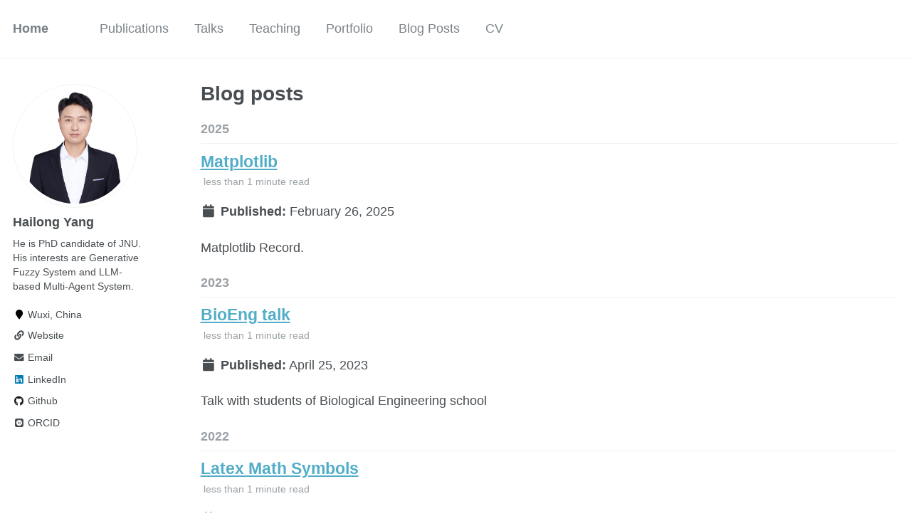

--- FILE ---
content_type: text/html; charset=utf-8
request_url: https://yanghailong.me/year-archive/
body_size: 2349
content:
<!doctype html><html lang="en" class="no-js"><head><meta charset="utf-8"> <!-- begin SEO --><title>Blog posts - Home</title><meta property="og:locale" content="en-US"><meta property="og:site_name" content="Home"><meta property="og:title" content="Blog posts"><link rel="canonical" href="https://yanghailong.me/year-archive/"><meta property="og:url" content="https://yanghailong.me/year-archive/"> <script type="application/ld+json"> { "@context" : "http://schema.org", "@type" : "Person", "name" : "Hailong Yang", "url" : "https://yanghailong.me", "sameAs" : null } </script> <!-- end SEO --><link href="https://yanghailong.me/feed.xml" type="application/atom+xml" rel="alternate" title="Home Feed"> <!-- http://t.co/dKP3o1e --><meta name="HandheldFriendly" content="True"><meta name="MobileOptimized" content="320"><meta name="viewport" content="width=device-width, initial-scale=1.0"> <script> document.documentElement.className = document.documentElement.className.replace(/\bno-js\b/g, '') + ' js '; </script> <!-- For all browsers --><link rel="stylesheet" href="https://yanghailong.me/assets/css/main.css"><meta http-equiv="cleartype" content="on"> <!-- start custom head snippets --><link rel="apple-touch-icon" sizes="57x57" href="https://yanghailong.me/images/apple-touch-icon-57x57.png?v=M44lzPylqQ"><link rel="apple-touch-icon" sizes="60x60" href="https://yanghailong.me/images/apple-touch-icon-60x60.png?v=M44lzPylqQ"><link rel="apple-touch-icon" sizes="72x72" href="https://yanghailong.me/images/apple-touch-icon-72x72.png?v=M44lzPylqQ"><link rel="apple-touch-icon" sizes="76x76" href="https://yanghailong.me/images/apple-touch-icon-76x76.png?v=M44lzPylqQ"><link rel="apple-touch-icon" sizes="114x114" href="https://yanghailong.me/images/apple-touch-icon-114x114.png?v=M44lzPylqQ"><link rel="apple-touch-icon" sizes="120x120" href="https://yanghailong.me/images/apple-touch-icon-120x120.png?v=M44lzPylqQ"><link rel="apple-touch-icon" sizes="144x144" href="https://yanghailong.me/images/apple-touch-icon-144x144.png?v=M44lzPylqQ"><link rel="apple-touch-icon" sizes="152x152" href="https://yanghailong.me/images/apple-touch-icon-152x152.png?v=M44lzPylqQ"><link rel="apple-touch-icon" sizes="180x180" href="https://yanghailong.me/images/apple-touch-icon-180x180.png?v=M44lzPylqQ"><link rel="icon" type="image/png" href="https://yanghailong.me/images/favicon-32x32.png?v=M44lzPylqQ" sizes="32x32"><link rel="icon" type="image/png" href="https://yanghailong.me/images/android-chrome-192x192.png?v=M44lzPylqQ" sizes="192x192"><link rel="icon" type="image/png" href="https://yanghailong.me/images/favicon-96x96.png?v=M44lzPylqQ" sizes="96x96"><link rel="icon" type="image/png" href="https://yanghailong.me/images/favicon-16x16.png?v=M44lzPylqQ" sizes="16x16"><link rel="manifest" href="https://yanghailong.me/images/manifest.json?v=M44lzPylqQ"><link rel="mask-icon" href="https://yanghailong.me/images/safari-pinned-tab.svg?v=M44lzPylqQ" color="#000000"><link rel="shortcut icon" href="/images/favicon.ico?v=M44lzPylqQ"><meta name="msapplication-TileColor" content="#000000"><meta name="msapplication-TileImage" content="https://yanghailong.me/images/mstile-144x144.png?v=M44lzPylqQ"><meta name="msapplication-config" content="https://yanghailong.me/images/browserconfig.xml?v=M44lzPylqQ"><meta name="theme-color" content="#ffffff"><link rel="stylesheet" href="https://yanghailong.me/assets/css/academicons.css"/> <script type="text/x-mathjax-config"> MathJax.Hub.Config({ TeX: { equationNumbers: { autoNumber: "all" } } }); </script> <script type="text/x-mathjax-config"> MathJax.Hub.Config({ tex2jax: { inlineMath: [ ['$','$'], ["\\(","\\)"] ], processEscapes: true } }); </script> <script src='https://cdnjs.cloudflare.com/ajax/libs/mathjax/2.7.4/latest.js?config=TeX-MML-AM_CHTML' async></script> <!-- end custom head snippets --></head><body> <!--[if lt IE 9]><div class="notice--danger align-center" style="margin: 0;">You are using an <strong>outdated</strong> browser. Please <a href="http://browsehappy.com/">upgrade your browser</a> to improve your experience.</div><![endif]--><div class="masthead"><div class="masthead__inner-wrap"><div class="masthead__menu"><nav id="site-nav" class="greedy-nav"> <button><div class="navicon"></div></button><ul class="visible-links"><li class="masthead__menu-item masthead__menu-item--lg"><a href="https://yanghailong.me/">Home</a></li><li class="masthead__menu-item"><a href="https://yanghailong.me/publications/">Publications</a></li><li class="masthead__menu-item"><a href="https://yanghailong.me/talks/">Talks</a></li><li class="masthead__menu-item"><a href="https://yanghailong.me/teaching/">Teaching</a></li><li class="masthead__menu-item"><a href="https://yanghailong.me/portfolio/">Portfolio</a></li><li class="masthead__menu-item"><a href="https://yanghailong.me/year-archive/">Blog Posts</a></li><li class="masthead__menu-item"><a href="https://yanghailong.me/cv/">CV</a></li></ul><ul class="hidden-links hidden"></ul></nav></div></div></div><div id="main" role="main"><div class="sidebar sticky"><div itemscope itemtype="http://schema.org/Person"><div class="author__avatar"> <img src="https://yanghailong.me/images/profile.png" class="author__avatar" alt="Hailong Yang"></div><div class="author__content"><h3 class="author__name">Hailong Yang</h3><p class="author__bio">He is PhD candidate of JNU. His interests are Generative Fuzzy System and LLM-based Multi-Agent System.</p></div><div class="author__urls-wrapper"> <button class="btn btn--inverse">Follow</button><ul class="author__urls social-icons"><li><i class="fa fa-fw fa-map-marker" aria-hidden="true"></i> Wuxi, China</li><li><a href="https://yanghailong.me"><i class="fas fa-fw fa-link" aria-hidden="true"></i> Website</a></li><li><a href="mailto:yanghailong@stu.jiangnan.edu.cn"><i class="fas fa-fw fa-envelope" aria-hidden="true"></i> Email</a></li><li><a href="https://www.linkedin.com/in/yanghailong-chinsesebear"><i class="fab fa-fw fa-linkedin" aria-hidden="true"></i> LinkedIn</a></li><li><a href="https://github.com/chinesebear"><i class="fab fa-fw fa-github" aria-hidden="true"></i> Github</a></li><li><a href="https://orcid.org/0000-0001-9312-8086"><i class="ai ai-orcid-square ai-fw"></i> ORCID</a></li></ul></div></div></div><div class="archive"><h1 class="page__title">Blog posts</h1><h2 id="2025" class="archive__subtitle">2025</h2><div class="list__item"><article class="archive__item" itemscope itemtype="http://schema.org/CreativeWork"><h2 class="archive__item-title" itemprop="headline"> <a href="https://yanghailong.me/posts/2023-04-25-bioeng-talk" rel="permalink">Matplotlib </a></h2><p class="page__meta"><i class="fa fa-clock-o" aria-hidden="true"></i> less than 1 minute read</p><p class="page__date"><strong><i class="fa fa-fw fa-calendar" aria-hidden="true"></i> Published:</strong> <time datetime="2025-02-26T00:00:00-08:00">February 26, 2025</time></p><p class="archive__item-excerpt" itemprop="description"><p>Matplotlib Record.</p></p></article></div><h2 id="2023" class="archive__subtitle">2023</h2><div class="list__item"><article class="archive__item" itemscope itemtype="http://schema.org/CreativeWork"><h2 class="archive__item-title" itemprop="headline"> <a href="https://yanghailong.me/posts/2022-10-12-latex-math-symbols" rel="permalink">BioEng talk </a></h2><p class="page__meta"><i class="fa fa-clock-o" aria-hidden="true"></i> less than 1 minute read</p><p class="page__date"><strong><i class="fa fa-fw fa-calendar" aria-hidden="true"></i> Published:</strong> <time datetime="2023-04-25T00:00:00-07:00">April 25, 2023</time></p><p class="archive__item-excerpt" itemprop="description"><p>Talk with students of Biological Engineering school</p></p></article></div><h2 id="2022" class="archive__subtitle">2022</h2><div class="list__item"><article class="archive__item" itemscope itemtype="http://schema.org/CreativeWork"><h2 class="archive__item-title" itemprop="headline"> <a href="https://yanghailong.me/latex-math-symbols/" rel="permalink">Latex Math Symbols </a></h2><p class="page__meta"><i class="fa fa-clock-o" aria-hidden="true"></i> less than 1 minute read</p><p class="page__date"><strong><i class="fa fa-fw fa-calendar" aria-hidden="true"></i> Published:</strong> <time datetime="2022-10-12T00:00:00-07:00">October 12, 2022</time></p><p class="archive__item-excerpt" itemprop="description"><p>Latex Math Symbols Record.</p></p></article></div></div></div><div class="page__footer"><footer> <!-- start custom footer snippets --> <a href="/sitemap/">Sitemap</a> <!-- end custom footer snippets --><div class="page__footer-follow"><ul class="social-icons"><li><strong>Follow:</strong></li><li><a href="http://github.com/chinesebear"><i class="fab fa-github" aria-hidden="true"></i> GitHub</a></li><li><a href="https://yanghailong.me/feed.xml"><i class="fa fa-fw fa-rss-square" aria-hidden="true"></i> Feed</a></li></ul></div><div class="page__footer-copyright">&copy; 2025 Hailong Yang. Powered by <a href="http://jekyllrb.com" rel="nofollow">Jekyll</a> &amp; <a href="https://github.com/academicpages/academicpages.github.io">AcademicPages</a>, a fork of <a href="https://mademistakes.com/work/minimal-mistakes-jekyll-theme/" rel="nofollow">Minimal Mistakes</a>.</div></footer></div><script src="https://yanghailong.me/assets/js/main.min.js"></script></body></html>
